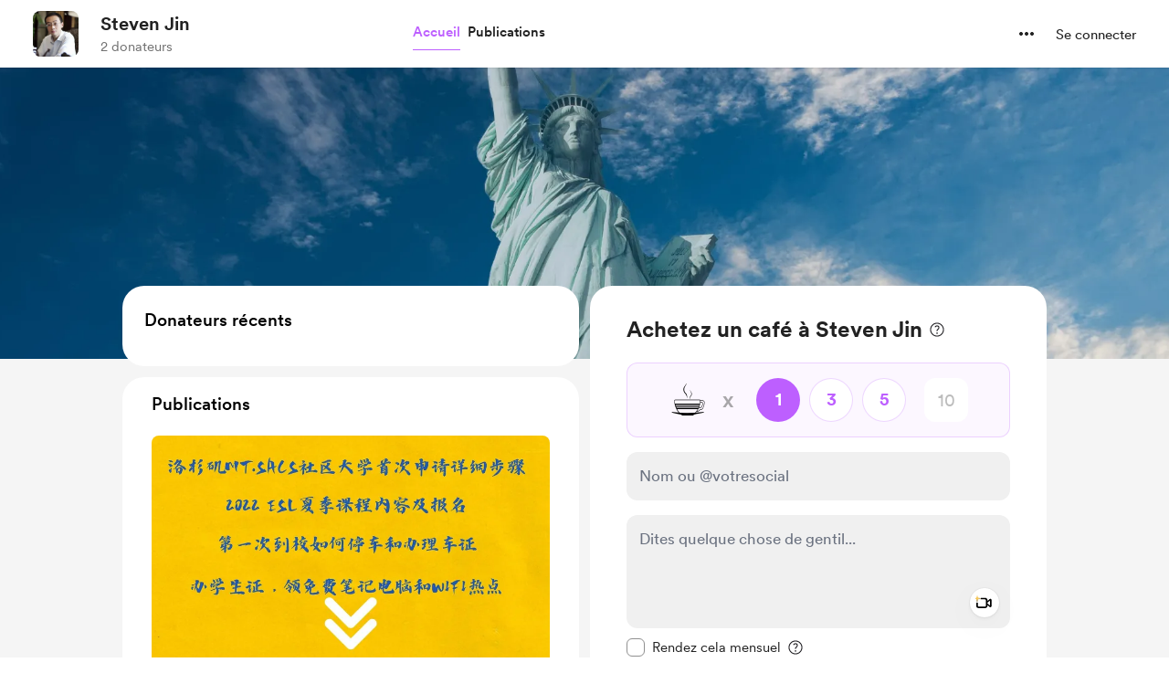

--- FILE ---
content_type: application/javascript
request_url: https://cdn.buymeacoffee.com/static/prod/11.3.3/build/assets/shareUrls-9d84e9fc.js
body_size: -233
content:
import{d as r}from"./app-a70818d5.js";let t="https://buymeacoffee.com",o="https://buymeacoffee.com";const i={homePage(e){return`${t}/${e}`},creatorPage(){return`${t}/${r().props.creator_data.data.slug}`},creatorShortPageUrl(){return`${o}/${r().props.creator_data.data.slug}`},wishlistPage(){return this.creatorPage()+"/wishlist"},wishlistSingle(e){return this.creatorPage()+`/w/${e}`},commissionsPage(){return this.creatorPage()+"/commissions"},membershipPage(){return this.creatorPage()+"/membership"},extrasPage(){return this.creatorPage()+"/extras"},extraSingle(e){return this.creatorPage()+`/e/${e}`},postsPage(){return this.creatorPage()+"/posts"},postSinglePage(e,a){let s=e||a;return this.creatorPage()+`/${s}`},galleryPage(){return this.creatorPage()+"/gallery"},supporterCommentShare(e){return this.creatorPage()+`/c/${e}`},supporterCommentShareV2(e){return this.creatorPage()+`/t/${e}`},gallerySinglePage(e){return this.creatorPage()+`/gallery/${e}`},widgetPage(){return`${t}/widget/page/${r().props.creator_data.data.slug}`}};export{i as s};


--- FILE ---
content_type: application/javascript
request_url: https://cdn.buymeacoffee.com/static/prod/11.3.3/build/assets/float-sidebar-9f6867a7.js
body_size: 1862
content:
import{a4 as k}from"./app-a70818d5.js";function tt(O,B){for(var v=0;v<B.length;v++){const u=B[v];if(typeof u!="string"&&!Array.isArray(u)){for(const o in u)if(o!=="default"&&!(o in O)){const n=Object.getOwnPropertyDescriptor(u,o);n&&Object.defineProperty(O,o,n.get?n:{enumerable:!0,get:()=>u[o]})}}}return Object.freeze(Object.defineProperty(O,Symbol.toStringTag,{value:"Module"}))}var A={exports:{}};/*!
 * float-sidebar - A lightweight (2kb gzipped), zero-dependency javascript library for making a sidebar float
 * @version v1.2.4
 * @link https://github.com/vursen/FloatSidebar.js
 * @author Sergey Vinogradov
 * @license MIT
 */(function(O,B){(function(u,o){O.exports=o()})(window,function(){return function(v){var u={};function o(n){if(u[n])return u[n].exports;var r=u[n]={i:n,l:!1,exports:{}};return v[n].call(r.exports,r,r.exports,o),r.l=!0,r.exports}return o.m=v,o.c=u,o.d=function(n,r,p){o.o(n,r)||Object.defineProperty(n,r,{enumerable:!0,get:p})},o.r=function(n){typeof Symbol<"u"&&Symbol.toStringTag&&Object.defineProperty(n,Symbol.toStringTag,{value:"Module"}),Object.defineProperty(n,"__esModule",{value:!0})},o.t=function(n,r){if(r&1&&(n=o(n)),r&8||r&4&&typeof n=="object"&&n&&n.__esModule)return n;var p=Object.create(null);if(o.r(p),Object.defineProperty(p,"default",{enumerable:!0,value:n}),r&2&&typeof n!="string")for(var m in n)o.d(p,m,(function(w){return n[w]}).bind(null,m));return p},o.n=function(n){var r=n&&n.__esModule?function(){return n.default}:function(){return n};return o.d(r,"a",r),r},o.o=function(n,r){return Object.prototype.hasOwnProperty.call(n,r)},o.p="",o(o.s=0)}([function(v,u,o){o.r(u);var n="START",r="TOP_FIXED",p="UNFIXED",m="BOTTOM_FIXED",w="FINISH",b;function D(e,t,i){return t in e?Object.defineProperty(e,t,{value:i,enumerable:!0,configurable:!0,writable:!0}):e[t]=i,e}var C=(b={},D(b,n,function(e,t){var i=t.$sideInner;i.style.position="absolute",i.style.top="0",i.style.bottom="auto"}),D(b,r,function(e,t){var i=t.$sideInner;i.style.position="fixed",i.style.top=e.topSpacing+"px",i.style.bottom="auto"}),D(b,p,function(e,t){var i=t.$sideInner;i.style.position="absolute",i.style.top=e.sideInnerTop-e.startPoint+"px",i.style.bottom="auto"}),D(b,m,function(e,t){var i=t.$sideInner;i.style.position="fixed",i.style.top="auto",i.style.bottom=e.bottomSpacing+"px"}),D(b,w,function(e,t){var i=t.$sideInner;i.style.position="absolute",i.style.top="auto",i.style.bottom="0"}),b),I;function F(e,t,i){return t in e?Object.defineProperty(e,t,{value:i,enumerable:!0,configurable:!0,writable:!0}):e[t]=i,e}var j=(I={},F(I,n,[{to:w,when:function(t){return[t.isSideInnerWithinPath===!0,t.viewportTop+t.sideInnerHeight+t.bottomSpacing>t.finishPoint,t.viewportBottom>t.finishPoint]}},{to:m,when:function(t){return[t.isSideInnerWithinPath===!0,t.isSideInnerWithinViewport===!1,t.viewportBottom>t.sideInnerBottom+t.bottomSpacing]}},{to:r,when:function(t){return[t.isSideInnerWithinPath===!0,t.isSideInnerWithinViewport===!0,t.viewportTop>t.startPoint-t.topSpacing]}}]),F(I,r,[{to:n,when:function(t){return[t.isSideInnerWithinPath===!1]}},{to:n,when:function(t){return[t.viewportTop<=t.startPoint-t.topSpacing]}},{to:w,when:function(t){return[t.sideInnerBottom>t.finishPoint]}},{to:p,when:function(t){return[t.scrollDirection==="down",t.isSideInnerWithinViewport===!1]}}]),F(I,p,[{to:n,when:function(t){return[t.isSideInnerWithinPath===!1]}},{to:n,when:function(t){return[t.viewportTop<=t.startPoint-t.topSpacing]}},{to:w,when:function(t){return[t.viewportBottom>t.finishPoint]}},{to:r,when:function(t){return[t.scrollDirection==="up",t.viewportTop<=t.sideInnerTop-t.topSpacing]}},{to:r,when:function(t){return[t.isSideInnerWithinViewport===!0,t.viewportBottom>=t.sideInnerBottom+t.bottomSpacing]}},{to:m,when:function(t){return[t.isSideInnerWithinViewport===!1,t.viewportBottom>t.sideInnerBottom+t.bottomSpacing]}}]),F(I,m,[{to:n,when:function(t){return[t.isSideInnerWithinPath===!1]}},{to:n,when:function(t){return[t.isSideInnerWithinPath===!0,t.sideInnerTop<=t.startPoint-t.topSpacing]}},{to:p,when:function(t){return[t.scrollDirection==="up"]}},{to:r,when:function(t){return[t.isSideInnerWithinViewport===!0]}},{to:w,when:function(t){return[t.sideInnerBottom>t.finishPoint]}}]),F(I,w,[{to:n,when:function(t){return[t.isSideInnerWithinPath===!1]}},{to:n,when:function(t){return[t.viewportTop<=t.startPoint-t.topSpacing]}},{to:m,when:function(t){return[t.sideInnerBottom+t.bottomSpacing<=t.finishPoint,t.viewportBottom<t.finishPoint]}},{to:r,when:function(t){return[t.viewportTop<=t.sideInnerTop-t.topSpacing]}}]),I);function U(e){var t=e.actions,i=e.transitions,s=e.initialState,l=s,W=function(){for(var c=arguments.length,f=Array(c),d=0;d<c;d++)f[d]=arguments[d];return i[l].find(function(P){var g=P.when;return g.apply(void 0,f).every(function(x){return x})})},$=function(c){var f=c.to;return function(){l=f,t[f].apply(t,arguments)}};return{findTransitionFor:W,performTransition:$}}var X=U;function q(e){var t=void 0;return function(){t||(t=requestAnimationFrame(function(){t=null,e()}))}}var N=function(t){var i=t.clientHeight||t.innerHeight,s=t.scrollTop||t.pageYOffset,l=s+i;return{top:s,bottom:l,height:i}},E=function(t,i){var s=t.getBoundingClientRect();return{top:s.top+i,bottom:s.bottom+i,height:s.height}};function R(e,t){var i=t.$viewport,s=t.$relative,l=t.$sideInner,W=t.$sideOuter,$=t.topSpacing,y=t.bottomSpacing,c={},f=function(a){return c.viewportTop<a?"down":c.viewportTop>a?"up":"notChanged"},d=function(){var a=N(i),S=E(l,a.top),Y=E(W,a.top),Z=E(s,a.top),G=f(a.top),_=Y.top,H=Z.bottom,M=H-_,J=S.height+$+y<a.height,K=S.height<M,Q=Math.max(S.height,M);return{startPoint:_,finishPoint:H,topSpacing:$,bottomSpacing:y,scrollDirection:G,isSideInnerWithinPath:K,isSideInnerWithinViewport:J,sideOuterHeight:Q,viewportTop:a.top,viewportBottom:a.bottom,sideInnerTop:S.top,sideInnerBottom:S.bottom,sideInnerHeight:S.height}},P=function(){var a=d();e(c,a),c=a},g=q(P),x=function(){i.addEventListener("scroll",g),i.addEventListener("resize",g),P()},T=function(){i.removeEventListener("scroll",g),i.removeEventListener("resize",g)};return{start:x,stop:T,tick:P}}var L=R;function z(e){var t=e.viewport||window,i=e.sidebar,s=e.sidebarInner||i.firstElementChild,l=e.relative,W=e.topSpacing||0,$=e.bottomSpacing||0,y=e.onStateChange,c=X({actions:C,transitions:j,initialState:n}),f=L(function(T,h){var a=c.findTransitionFor(h);a&&(c.performTransition(a)(h,{$sideInner:s,$sideOuter:i,$relative:l}),y&&y(a.to)),d(T,h)},{$viewport:t,$sideOuter:i,$sideInner:s,$relative:l,topSpacing:W,bottomSpacing:$}),d=function(h,a){var S=Math.abs((h.sideOuterHeight||0)-a.sideOuterHeight)>=1;S&&(i.style.height=a.sideOuterHeight+"px")},P=function(){f.tick()},g=function(){f.stop()},x=function(){i.style.willChange="height",s.style.width="inherit",s.style.transform="translateZ(0)",s.style.willChange="transform",f.start()};return requestAnimationFrame(x),{forceUpdate:P,destroy:g}}u.default=z}]).default})})(A);var V=A.exports;const et=k(V),it=tt({__proto__:null,default:et},[V]);export{it as f};
